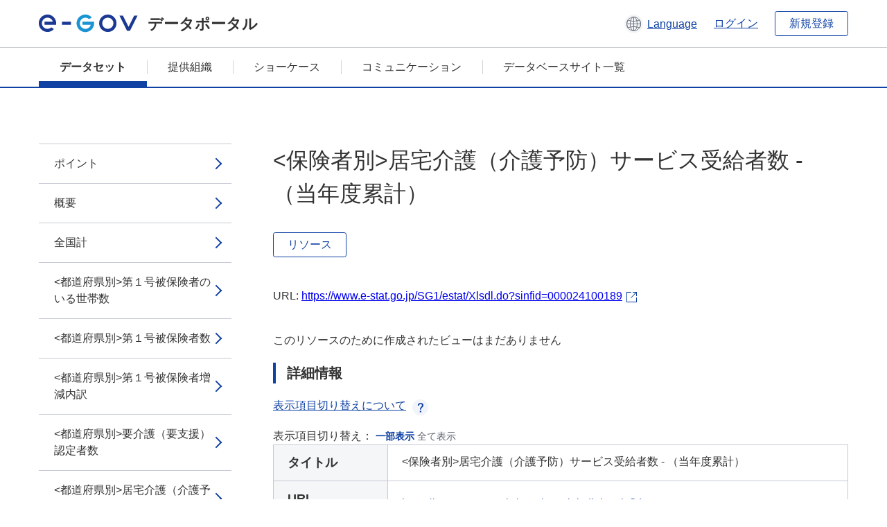

--- FILE ---
content_type: text/html; charset=utf-8
request_url: https://data.e-gov.go.jp/data/ja/dataset/mhlw_20170824_0006/resource/2082944b-1c3f-4fd7-9360-4bfcb81467fe?inner_span=True
body_size: 5166
content:
<!DOCTYPE html>
<!--[if IE 9]> <html lang="ja" class="ie9"> <![endif]-->
<!--[if gt IE 8]><!--> <html lang="ja"> <!--<![endif]-->
  <head>
    
  <meta charset="utf-8" />
      <meta name="generator" content="ckan 2.9.5" />
      <meta name="viewport" content="width=device-width">
  
  <meta name="description" content="データカタログに登録済みのデータセットのリソース詳細情報を表示します。" />
  <meta name="keywords" content="公共データ,オープンデータ,データカタログ,データセット,リソース" />


    <title>平成24年度介護保険事業状況報告（年報）_年度次_2012年度 | &lt;保険者別&gt;居宅介護（介護予防）サービス受給者数 - （当年度累計） | e-Govデータポータル</title>

    
    <link rel="shortcut icon" href="/data/base/images/favicon.ico" />
    
  
  
  
  


    
  
      
      
    
  
  <meta property="og:title" content="平成24年度介護保険事業状況報告（年報）_年度次_2012年度 - &lt;保険者別&gt;居宅介護（介護予防）サービス受給者数 - （当年度累計） - e-Govデータポータル">
  <meta property="og:description" content="">


    
    <link href="/data/webassets/ckanext-datasetslist-theme/637f4624_jquery-ui-min-css.css" rel="stylesheet"/>
<link href="/data/webassets/ckanext-datasetslist-theme/a8504815_datasetslist_theme_css.css" rel="stylesheet"/>
<link href="/data/webassets/ckanext-datasetslist-theme/088fc192_datasetslist_theme_form_tooltip_css.css" rel="stylesheet"/>
<link href="/data/webassets/vendor/bc192712_select2.css" rel="stylesheet"/>
<link href="/data/webassets/vendor/0b01aef1_font-awesome.css" rel="stylesheet"/>
<link href="/data/webassets/ckanext-datasetslist-theme/79ca7695_suggest_css.css" rel="stylesheet"/>
    
  </head>

  
  <body data-site-root="https://data.e-gov.go.jp/data/" data-locale-root="https://data.e-gov.go.jp/data/ja/" >

    

    
        

<div id="blockskip">
  <a href="#contents">このページの本文へ移動</a>
</div>
<header>
  <div class="header_title_container">
    <div class="header_title_inner header-image">
      <button class="header_menu_btn" id="header_menu_btn_01" aria-label="メニュー" data-dialog="header_nav_area">
        <span class="menu_bar"></span>
        <span class="menu_bar"></span>
        <span class="menu_bar"></span>
        <span class="menu_label">メニュー</span>
      </button>
  
    
      <a href="/data/ja/" class="header_logo"><img src="/data/base/images/logo.svg" alt="e-Govデータポータル"></a>
      <span class="header_title">データポータル</span>
    
  
      <div class="header_lang_wrapper">
        <a href="#" class="header_lang_link" role="button" aria-expanded="false" aria-controls="lang_menu_01" style="text-decoration: none;">
          <img class="icon_header_lang" src="/data/base/images/icon_header_lang.svg" alt="言語切り替えのイメージ">
          <span class="only_pc lang_link" lang="en" style="margin-left: 0.15rem !important">Language</span>
        </a>
        <ul class="lang_menu" id="lang_menu_01" aria-label="アカウントメニュー">
          <li><a href="/data/ja/dataset/mhlw_20170824_0006/resource/2082944b-1c3f-4fd7-9360-4bfcb81467fe?inner_span=True">日本語</a></li>
          <li><a href="/data/en/dataset/mhlw_20170824_0006/resource/2082944b-1c3f-4fd7-9360-4bfcb81467fe?inner_span=True" lang="en">English</a></li>
        </ul>
      </div>
  
    
      <a href="https://data.e-gov.go.jp/info/keycloak/login" 
           class="header_link only_pc ml-0 pc-ml-6">
          ログイン
      </a>
    
      <button class="btn_normal only_pc ml-0 pc-ml-6" onclick="location.href='https://account.e-gov.go.jp/user/pre-registration/init?service_type=00'">新規登録</button>
    
  
    </div>
  </div>
  <div class="header_nav_container" id="header_nav_area" aria-labelledby="header_menu_btn_01">
    <nav class="header_nav">
      <div class="nav_header">
        <img class="header_menu_logo" src="/data/base/images/logo.svg" alt="e-Govデータポータル" tabindex="0">
        <button class="close_dialog close_dialog_btn">
          <span class="close_dialog_label">閉じる</span>
        </button>
      </div>
  
    
    
      <div class="nav_user_links">
        <a href="https://data.e-gov.go.jp/info/keycloak/login" class="header_link header_link_in_menu">ログイン</a>
      
        <a href="https://data.e-gov.go.jp/info/#" class="header_link header_link_in_menu">新規登録</a>
      
      </div>
  
      <ul class="nav_bar">
                <li class="active"><a href="/data/ja/dataset/?organization=default">データセット</a></li><li><a href="/data/ja/organization/?q=default">提供組織</a></li><li><a href="/data/ja/showcase?organization=default">ショーケース</a></li>
  

    
        <li><a href="https://data.e-gov.go.jp/info/communication/list">コミュニケーション</a></li>
        <li><a href="/info/databasesite">データベースサイト一覧</a></li>
  
      </ul>
      <ul class="nav_bottom_links">
        <li><a href="/info/about-site">このサイトについて</a></li>
        <li><a href="/info/service-policy">ご利用にあたって</a></li>
        <li><a href="/info/help">ヘルプ</a></li>
        <li><a href="/info/terms">利用規約</a></li>
        <li><a href="/info/privacy-policy">個人情報取扱方針</a></li>
        <li><a href="/info/contacts">お問合せ</a></li>
        <li><a href="https://data.e-gov.go.jp/info/dashboard/metrics">ダッシュボード</a></li>
        <li><a href="/info/site-map">サイトマップ</a></li>
      </ul>
    
    </nav>
  </div>
</header>

    

    
    
      <main>
        
          <div class="contents_area flash-messages mb-5 pc-mb-5">
            
              
            
          </div>
        
      <div class="contents_area" id="contents">
    
      <!-- <div class="container"> -->
        

          <div class="row wrapper no-nav">

            


 
    


  
    <div class="side_menu_contents">
      <nav>
        
          
            <ul class="side_menu_link_list">
              
                <li class="side_menu_link_list_item">
                  <a class="side_menu_link" href="/data/ja/dataset/mhlw_20170824_0006/resource/c4c68b29-db80-4469-86a8-29e4e1a8361a?inner_span=True">ポイント</a>
                </li>
              
                <li class="side_menu_link_list_item">
                  <a class="side_menu_link" href="/data/ja/dataset/mhlw_20170824_0006/resource/45f8998a-9237-4a21-af16-53c6390dccd1?inner_span=True">概要</a>
                </li>
              
                <li class="side_menu_link_list_item">
                  <a class="side_menu_link" href="/data/ja/dataset/mhlw_20170824_0006/resource/45d4c4bd-332e-478c-8e80-c6d1d1c17372?inner_span=True">全国計</a>
                </li>
              
                <li class="side_menu_link_list_item">
                  <a class="side_menu_link" href="/data/ja/dataset/mhlw_20170824_0006/resource/2b7aa6cd-3445-49c0-b368-24ee988bd5d7?inner_span=True">&lt;都道府県別&gt;第１号被保険者のいる世帯数</a>
                </li>
              
                <li class="side_menu_link_list_item">
                  <a class="side_menu_link" href="/data/ja/dataset/mhlw_20170824_0006/resource/be2da940-de99-4fed-9171-2e6d421a32a3?inner_span=True">&lt;都道府県別&gt;第１号被保険者数</a>
                </li>
              
                <li class="side_menu_link_list_item">
                  <a class="side_menu_link" href="/data/ja/dataset/mhlw_20170824_0006/resource/1318e633-855f-4b84-8b10-e52528978bd1?inner_span=True">&lt;都道府県別&gt;第１号被保険者増減内訳</a>
                </li>
              
                <li class="side_menu_link_list_item">
                  <a class="side_menu_link" href="/data/ja/dataset/mhlw_20170824_0006/resource/ca3a733a-c108-479e-bc90-0d1c662bd5b0?inner_span=True">&lt;都道府県別&gt;要介護（要支援）認定者数</a>
                </li>
              
                <li class="side_menu_link_list_item">
                  <a class="side_menu_link" href="/data/ja/dataset/mhlw_20170824_0006/resource/0ed1e4e3-d87c-4e5c-981b-a48b982f41e5?inner_span=True">&lt;都道府県別&gt;居宅介護（介護予防）サービス受...</a>
                </li>
              
                <li class="side_menu_link_list_item">
                  <a class="side_menu_link" href="/data/ja/dataset/mhlw_20170824_0006/resource/9c7eaeb0-a7b8-4f19-ab58-a1ef682f2269?inner_span=True">&lt;都道府県別&gt;地域密着型介護（介護予防）サー...</a>
                </li>
              
                <li class="side_menu_link_list_item">
                  <a class="side_menu_link" href="/data/ja/dataset/mhlw_20170824_0006/resource/f9ba343e-74bb-4901-8471-7114f121471d?inner_span=True">&lt;都道府県別&gt;施設介護サービス受給者数 - （当年度累計）</a>
                </li>
              
                <li class="side_menu_link_list_item">
                  <a class="side_menu_link" href="/data/ja/dataset/mhlw_20170824_0006/resource/42eaad13-57e6-43c1-a669-175b95f3255c?inner_span=True">&lt;都道府県別&gt;保険給付　介護給付・予防給付...</a>
                </li>
              
                <li class="side_menu_link_list_item">
                  <a class="side_menu_link" href="/data/ja/dataset/mhlw_20170824_0006/resource/c040e16e-ffe0-49e5-a636-86097bd52ea8?inner_span=True">&lt;都道府県別&gt;保険給付　高額介護（介護予防）...</a>
                </li>
              
                <li class="side_menu_link_list_item">
                  <a class="side_menu_link" href="/data/ja/dataset/mhlw_20170824_0006/resource/0ff37aeb-b0c7-4039-9a03-3354efc7bcb7?inner_span=True">&lt;都道府県別&gt;保険給付　高額医療合算介護（介...</a>
                </li>
              
                <li class="side_menu_link_list_item">
                  <a class="side_menu_link" href="/data/ja/dataset/mhlw_20170824_0006/resource/10eae324-98fe-4f72-ac50-97e3bd97cbff?inner_span=True">&lt;都道府県別&gt;保険給付　特定入所者介護（介護...</a>
                </li>
              
                <li class="side_menu_link_list_item">
                  <a class="side_menu_link" href="/data/ja/dataset/mhlw_20170824_0006/resource/946b8392-6257-4626-a0f5-a72e37a01a2d?inner_span=True">&lt;都道府県別&gt;保険給付　市町村特別給付 -...</a>
                </li>
              
                <li class="side_menu_link_list_item">
                  <a class="side_menu_link" href="/data/ja/dataset/mhlw_20170824_0006/resource/539fa773-43b7-42ae-b195-7512845c3986?inner_span=True">&lt;都道府県別&gt;保険給付支払額</a>
                </li>
              
                <li class="side_menu_link_list_item">
                  <a class="side_menu_link" href="/data/ja/dataset/mhlw_20170824_0006/resource/bfd15681-598e-41d3-9327-fb642bb0949e?inner_span=True">&lt;都道府県別&gt;保険料収納額</a>
                </li>
              
                <li class="side_menu_link_list_item">
                  <a class="side_menu_link" href="/data/ja/dataset/mhlw_20170824_0006/resource/79240a54-64c1-4c16-ad0c-93b8f9252a30?inner_span=True">&lt;都道府県別&gt;介護保険特別会計経理状況　保険事業勘定</a>
                </li>
              
                <li class="side_menu_link_list_item">
                  <a class="side_menu_link" href="/data/ja/dataset/mhlw_20170824_0006/resource/ed4c92c8-70ab-43b0-9dd3-8510ea21c013?inner_span=True">&lt;都道府県別&gt;介護保険特別会計経理状況　介護サービス事業勘定</a>
                </li>
              
                <li class="side_menu_link_list_item">
                  <a class="side_menu_link" href="/data/ja/dataset/mhlw_20170824_0006/resource/6ff74289-35ac-42ba-98ed-afcf0d490ac4?inner_span=True">&lt;都道府県別&gt;所得段階別第１号被保険者数</a>
                </li>
              
                <li class="side_menu_link_list_item">
                  <a class="side_menu_link" href="/data/ja/dataset/mhlw_20170824_0006/resource/e25a56f0-4976-4e55-b39e-41068d8e81db?inner_span=True">&lt;都道府県別&gt;食費・居住費に係る負担限度額認定</a>
                </li>
              
                <li class="side_menu_link_list_item">
                  <a class="side_menu_link" href="/data/ja/dataset/mhlw_20170824_0006/resource/cfc256f6-969a-44c5-a648-494fdb67ddfb?inner_span=True">&lt;都道府県別&gt;利用者負担減額・免除認定</a>
                </li>
              
                <li class="side_menu_link_list_item">
                  <a class="side_menu_link" href="/data/ja/dataset/mhlw_20170824_0006/resource/499a7fd5-3f93-4cba-8533-2af6f5224d64?inner_span=True">&lt;都道府県別&gt;介護老人福祉施設旧措置入所者に...</a>
                </li>
              
                <li class="side_menu_link_list_item">
                  <a class="side_menu_link" href="/data/ja/dataset/mhlw_20170824_0006/resource/069a75f7-a335-47de-b951-634c97f02ff8?inner_span=True">&lt;都道府県別&gt;利用者負担第四段階における食費...</a>
                </li>
              
                <li class="side_menu_link_list_item">
                  <a class="side_menu_link" href="/data/ja/dataset/mhlw_20170824_0006/resource/c0955d4e-bf62-4e8e-a647-9251d276b460?inner_span=True">&lt;保険者別&gt;第１号被保険者のいる世帯数</a>
                </li>
              
                <li class="side_menu_link_list_item">
                  <a class="side_menu_link" href="/data/ja/dataset/mhlw_20170824_0006/resource/fd25e9f6-5213-4741-a9f7-d558919e2456?inner_span=True">&lt;保険者別&gt;第１号被保険者数</a>
                </li>
              
                <li class="side_menu_link_list_item">
                  <a class="side_menu_link" href="/data/ja/dataset/mhlw_20170824_0006/resource/b4201cf4-fbba-4a58-a65a-5d6609c36404?inner_span=True">&lt;保険者別&gt;第１号被保険者増減内訳</a>
                </li>
              
                <li class="side_menu_link_list_item">
                  <a class="side_menu_link" href="/data/ja/dataset/mhlw_20170824_0006/resource/ebec0ede-c5d4-46a5-8479-418b26ba645a?inner_span=True">&lt;保険者別&gt;要介護（要支援）認定者数</a>
                </li>
              
                <li class="side_menu_link_list_item active">
                  <a class="side_menu_link" href="/data/ja/dataset/mhlw_20170824_0006/resource/2082944b-1c3f-4fd7-9360-4bfcb81467fe?inner_span=True">&lt;保険者別&gt;居宅介護（介護予防）サービス受給...</a>
                </li>
              
                <li class="side_menu_link_list_item">
                  <a class="side_menu_link" href="/data/ja/dataset/mhlw_20170824_0006/resource/08594c66-99be-4e01-8718-2fc6522e3b34?inner_span=True">&lt;保険者別&gt;地域密着型介護（介護予防）サービ...</a>
                </li>
              
                <li class="side_menu_link_list_item">
                  <a class="side_menu_link" href="/data/ja/dataset/mhlw_20170824_0006/resource/c4aaf036-d96a-453b-8e4e-f68189bbf8a7?inner_span=True">&lt;保険者別&gt;施設介護サービス受給者数 - （当年度累計）</a>
                </li>
              
                <li class="side_menu_link_list_item">
                  <a class="side_menu_link" href="/data/ja/dataset/mhlw_20170824_0006/resource/c2e52103-89ab-4351-9f46-392328dbcaff?inner_span=True">&lt;保険者別&gt;保険給付　介護給付・予防給付...</a>
                </li>
              
                <li class="side_menu_link_list_item">
                  <a class="side_menu_link" href="/data/ja/dataset/mhlw_20170824_0006/resource/d2f7aad0-60a2-4e06-a74f-ef604ceec20b?inner_span=True">&lt;保険者別&gt;保険給付　高額介護（介護予防）サ...</a>
                </li>
              
                <li class="side_menu_link_list_item">
                  <a class="side_menu_link" href="/data/ja/dataset/mhlw_20170824_0006/resource/f8555604-8bb7-4088-bdc6-c2a059d28e5b?inner_span=True">&lt;保険者別&gt;保険給付　高額医療合算介護（介護...</a>
                </li>
              
                <li class="side_menu_link_list_item">
                  <a class="side_menu_link" href="/data/ja/dataset/mhlw_20170824_0006/resource/3335a1da-be17-44f1-b9fd-66527a555308?inner_span=True">&lt;保険者別&gt;保険給付　特定入所者介護（介護予...</a>
                </li>
              
                <li class="side_menu_link_list_item">
                  <a class="side_menu_link" href="/data/ja/dataset/mhlw_20170824_0006/resource/7d846458-5b74-4205-b25a-b84b031b5015?inner_span=True">&lt;保険者別&gt;保険給付　市町村特別給付 -...</a>
                </li>
              
                <li class="side_menu_link_list_item">
                  <a class="side_menu_link" href="/data/ja/dataset/mhlw_20170824_0006/resource/9614c1cd-8b1c-4219-ae3f-ff61ba427469?inner_span=True">&lt;保険者別&gt;保険給付支払額</a>
                </li>
              
                <li class="side_menu_link_list_item">
                  <a class="side_menu_link" href="/data/ja/dataset/mhlw_20170824_0006/resource/aacef76c-92ff-4dbc-919c-135dbe0590a5?inner_span=True">&lt;保険者別&gt;保険料収納額</a>
                </li>
              
                <li class="side_menu_link_list_item">
                  <a class="side_menu_link" href="/data/ja/dataset/mhlw_20170824_0006/resource/35474730-6e39-4a97-b665-80e9912bff1e?inner_span=True">&lt;保険者別&gt;介護保険特別会計経理状況　保険事業勘定</a>
                </li>
              
                <li class="side_menu_link_list_item">
                  <a class="side_menu_link" href="/data/ja/dataset/mhlw_20170824_0006/resource/8c5b2257-8216-46c9-8bbb-6b42d8a31514?inner_span=True">&lt;保険者別&gt;介護保険特別会計経理状況　介護サービス事業勘定</a>
                </li>
              
                <li class="side_menu_link_list_item">
                  <a class="side_menu_link" href="/data/ja/dataset/mhlw_20170824_0006/resource/1a9dcb4c-78ce-42e5-b7f4-b6c49ef99fb7?inner_span=True">&lt;保険者別&gt;所得段階別第１号被保険者数</a>
                </li>
              
                <li class="side_menu_link_list_item">
                  <a class="side_menu_link" href="/data/ja/dataset/mhlw_20170824_0006/resource/4d820cf1-b2f9-47a0-94cd-5e6218d81d9d?inner_span=True">&lt;保険者別&gt;食費・居住費に係る負担限度額認定</a>
                </li>
              
                <li class="side_menu_link_list_item">
                  <a class="side_menu_link" href="/data/ja/dataset/mhlw_20170824_0006/resource/a2018008-d8b6-4b3e-8853-e7e73468f50c?inner_span=True">&lt;保険者別&gt;利用者負担減額・免除認定</a>
                </li>
              
                <li class="side_menu_link_list_item">
                  <a class="side_menu_link" href="/data/ja/dataset/mhlw_20170824_0006/resource/d13f8f1a-d919-43e1-9088-3bfbaa941b84?inner_span=True">&lt;保険者別&gt;介護老人福祉施設旧措置入所者に係る減額・免除認定</a>
                </li>
              
                <li class="side_menu_link_list_item">
                  <a class="side_menu_link" href="/data/ja/dataset/mhlw_20170824_0006/resource/a93f8339-cad8-4641-bfc1-51c491ee9302?inner_span=True">&lt;保険者別&gt;利用者負担第四段階における食費・...</a>
                </li>
              
            </ul>
          
        
      </nav>
    </div>
  

  


 
          </div>

          
              <!--<div class="primary col-sm-9 col-xs-12" role="main">-->
                
              <div class="main_contents">
                
  
    <section class="module module-resource" role="complementary">
      
      <div class="module-content">
        <div class="actions pc_align_right mb-0 pc-mb-0">
          
          
            
  
            
            
  

          
          
        </div>
        
          
            
          
          
            <h1 class="page_title mt-0 pc-mt-0 mb-8 pc-mb-8">&lt;保険者別&gt;居宅介護（介護予防）サービス受給者数 - （当年度累計）</h1>
          

          
              
                  <a class="btn btn_normal mt-0 pc-mt-0 mb-5 pc-mb-5 resource-type-None resource-url-analytics" href="https://www.e-stat.go.jp/SG1/estat/Xlsdl.do?sinfid=000024100189" target="_blank">
                    
                      リソース
                    
                  </a>
            

           <br /><br />

          
            
              <div class="text-muted ellipsis" style="margin-bottom:10px; word-break: break-all; display: flex;">
                
                <span class="link_accessory_text mt-0 pc-mt-0 mb-5 pc-mb-5">
                  URL:
                  <a class="resource-url-analytics" href="https://www.e-stat.go.jp/SG1/estat/Xlsdl.do?sinfid=000024100189" title="https://www.e-stat.go.jp/SG1/estat/Xlsdl.do?sinfid=000024100189">
                    https://www.e-stat.go.jp/SG1/estat/Xlsdl.do?sinfid=000024100189
                  </a>
                </span>
                
                  <div class="link_accessory_icon"></div>
                
              </div>
            
          
          <div class="prose notes" property="rdfs:label">
            
              <p class="text mt-5 pc-mt-5 mb-5 pc-mb-5"> </p>
            
            
            
          </div>
        
      
      
      
        
          
          

        
          
            <div class="resource-view">
              
              
              
                
                <div class="data-viewer-info">
                  <p>このリソースのために作成されたビューはまだありません</p>
                  
                </div>
              
            </div>
          
        </div>
      
      
      
      
    </section>
  


                
  
    
      <section class="module">
        
  
  
        <div class="module-content">
          <h2 class="page_title_icon mt-5 pc-mt-5 mb-5 pc-mb-5">詳細情報</h2>
          <ul class="checkbox_list mt-5 pc-mt-5 mb-0 pc-mb-0" role="group">
            <div class="link_accordion link_accordion_rear mt-5 pc-mt-5 mb-5 pc-mb-5 ml-0 pc-ml-0">
              <a class="link_accordion_handle" role="button" aria-expanded="false" aria-controls="link_accordion_content02" aria-label="表示項目切り替えについての説明を開くボタン" tabindex="0">
                <img class="link_accordion_icon_image" src="/data/base/images/icon_question_mark.svg" alt="表示項目切り替えについての説明を開くボタン">
                表示項目切り替えについて
              </a>
              <div id="link_accordion_content02" class="link_accordion_content mt-0 pc-mt-0 mb-0 pc-mb-0">
                <div class="arrow_up"></div>
                <div class="link_accordion_content_inner">
                  <p class="text mt-0 pc-mt-0 mb-0 pc-mb-0">
                    詳細情報に表示するメタデータの項目を切り替えることができます。 <br>一部表示：e-Govデータポータル標準のメタデータ項目(項目名を太字で表示)に限定して表示します。<br> 全て表示：自治体標準ODS オープンデータ一覧の項目を含む全てのメタデータ項目を表示します。 
                  </p>
                </div>
              </div>
            </div>
            <li>表示項目切り替え：
              <input type="radio" id="metadata_detail_toggle_min" name="metadata_detail_toggle" class="metadata_detail_toggle" data-module="metadata_detail_toggle" checked>
              <label for="metadata_detail_toggle_min">一部表示</label>
              <input type="radio" id="metadata_detail_toggle_max" name="metadata_detail_toggle" class="metadata_detail_toggle" data-module="metadata_detail_toggle">
              <label for="metadata_detail_toggle_max">全て表示</label>
            </li>
          </ul>
          <table class="table_vertical mt-0 pc-mt-0 mb-0 pc-mb-0" data-module="table-toggle-more">
            <tbody>
              <tr class="metadata_basic_field">
                <th class="pc_percentage_20" scope="row">タイトル</th>
                <td>&lt;保険者別&gt;居宅介護（介護予防）サービス受給者数 - （当年度累計）</td>
              </tr>
              <tr class="metadata_basic_field">
                <th scope="row">URL</th>
                <td>
                  
                    


    <a class="link_accessory mt-2 pc-mt-2 mb-2 pc-mb-2" href="https://www.e-stat.go.jp/SG1/estat/Xlsdl.do?sinfid=000024100189" target="_blank" style="display: flex;">
        <span>https://www.e-stat.go.jp/SG1/estat/Xlsdl.do?sinfid=000024100189</span>
        <div class="link_accessory_icon"></div>
    </a>

                  
                </td>
              </tr>
              <tr class="metadata_basic_field">
                <th scope="row">説明</th>
                <td> </td>
              </tr>
              <tr class="metadata_basic_field">
                <th scope="row">データ形式</th>
                <td>XLS</td>
              </tr>
              <tr class="metadata_basic_field">
                <th scope="row">ファイルサイズ</th>
                <td>
                    
                        
                    
                        
                    
                        
                    
                        
                    
                        
                    
                        
                    
                        
                    
                        
                    
                        
                    
                        
                    
                        
                    
                </td>
              </tr>
              <tr class="metadata_basic_field">
                <th scope="row">最終更新日</th>
                <td>2023年4月18日</td>
              </tr>
              <tr class="metadata_basic_field">
                <th scope="row">ライセンス</th>
                <td>政府標準利用規約（第 2.0 版）</td>
              </tr>
              <tr class="metadata_detail_field hide">
                <th scope="row" aria-label="自治体標準ODS オープンデータ一覧の項目 ステータス">ステータス</th>
                <td></td>
              </tr>
              <tr class="metadata_detail_field hide">
                <th scope="row" aria-label="自治体標準ODS オープンデータ一覧の項目 利用規約">利用規約</th>
                <td></td>
              </tr>
              <tr class="metadata_detail_field hide">
                <th scope="row" aria-label="自治体標準ODS オープンデータ一覧の項目 関連ドキュメント">関連ドキュメント</th>
                <td></td>
              </tr>
              <tr class="metadata_basic_field">
                <th scope="row">コピーライト</th>
                <td></td>
              </tr>
              <tr class="metadata_basic_field">
                <th scope="row">言語</th>
                <td>
                    
                        
                    
                        
                    
                        
                    
                        
                    
                        
                    
                        
                    
                        
                    
                        
                    
                        
                    
                        
                    
                        
                            ja
                        
                    
                </td>
              </tr>
              <tr class="metadata_detail_field hide">
                <th scope="row" aria-label="自治体標準ODS オープンデータ一覧の項目 準拠する標準">準拠する標準</th>
                <td></td>
              </tr>
              <tr class="metadata_detail_field hide">
                <th scope="row" aria-label="自治体標準ODS オープンデータ一覧の項目 API対応有無">API対応有無</th>
                <td></td>
              </tr>
              
              
              

              
            </tbody>
          </table>
        </div>
        

      </section>
    
  

              </div>
            



        
      <!-- </div> -->
    </div>
  </main>
  

  
      <footer>
    <div class="footer_inner">
        <ul class="footer_items mt-0 pc-mt-0 mb-2 pc-mb-4">
            <li><a href="/info/about-site">このサイトについて</a></li>
            <li><a href="/info/service-policy">ご利用にあたって</a></li>
            <li><a href="/info/help">ヘルプ</a></li>
            <li><a href="/info/terms">利用規約</a></li>
            <li><a href="/info/privacy-policy">個人情報取扱方針</a></li>
            <li><a href="/info/contacts">お問合せ</a></li>
            <li><a href="https://data.e-gov.go.jp/info/dashboard/metrics">ダッシュボード</a></li>
            <li><a href="/info/site-map">サイトマップ</a></li>
        </ul>
        <p class="copy_right" lang="en">Copyright © Digital Agency All Rights Reserved.</p>
    </div>
</footer>
    <div>
      <a class="to_pagetop" role="button" href="#contents">ページトップへ移動</a>
    </div>


  
  
  
    
  
  
  
    
  
  
  
  
  
  


      

    
    
    
    <script src="/data/webassets/vendor/d8ae4bed_jquery.js" type="text/javascript"></script>
<script src="/data/webassets/vendor/fb6095a0_vendor.js" type="text/javascript"></script>
<script src="/data/webassets/vendor/580fa18d_bootstrap.js" type="text/javascript"></script>
<script src="/data/webassets/base/8597cdcc_main.js" type="text/javascript"></script>
<script src="/data/webassets/base/19c28fdb_ckan.js" type="text/javascript"></script>
<script src="/data/webassets/base/cd2c0272_tracking.js" type="text/javascript"></script>
<script src="/data/webassets/ckanext-datasetslist-theme/9cad9e6d_datasetslist_theme_js.js" type="text/javascript"></script>
<script src="/data/webassets/ckanext-datasetslist-theme/169dffff_datasetslist_theme_form_tooltip_js.js" type="text/javascript"></script>
<script src="/data/webassets/ckanext-datasetslist-theme/4d255bdc_typeahead_js.js" type="text/javascript"></script>
<script src="/data/webassets/ckanext-datasetslist-theme/f831a5b6_suggest_js.js" type="text/javascript"></script>
<script src="/data/webassets/ckanext-datasetslist-theme/ab1b9d49_rating_js.js" type="text/javascript"></script>
<script src="/data/webassets/ckanext-datasetslist-theme/dec0930d_get_template_js.js" type="text/javascript"></script>
  </body>
</html>